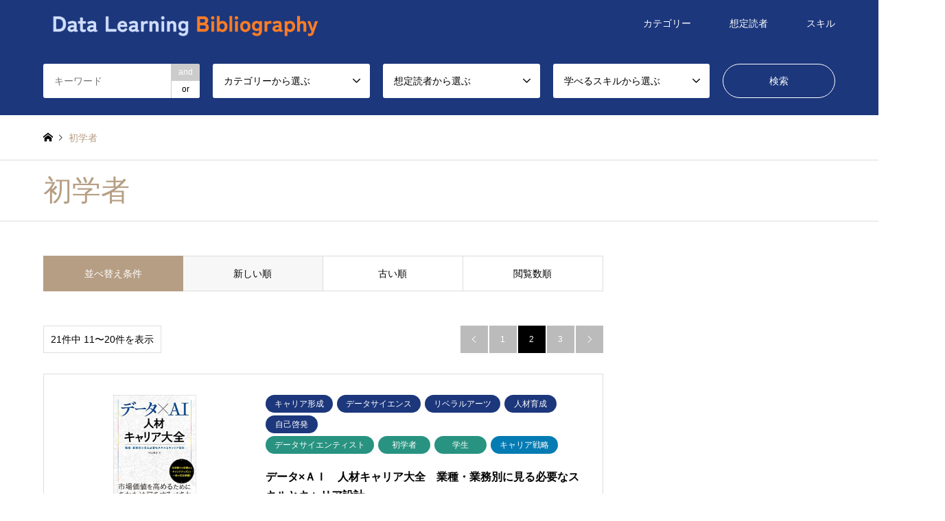

--- FILE ---
content_type: text/html; charset=UTF-8
request_url: http://bibliography.data-learning.com/category5/rd004/page/2/
body_size: 17150
content:
<!DOCTYPE html>
<html lang="ja">
<head>
<!-- Google Tag Manager -->
<script>(function(w,d,s,l,i){w[l]=w[l]||[];w[l].push({'gtm.start':
new Date().getTime(),event:'gtm.js'});var f=d.getElementsByTagName(s)[0],
j=d.createElement(s),dl=l!='dataLayer'?'&l='+l:'';j.async=true;j.src=
'https://www.googletagmanager.com/gtm.js?id='+i+dl;f.parentNode.insertBefore(j,f);
})(window,document,'script','dataLayer','GTM-K7RVHHS');</script>
<!-- End Google Tag Manager -->
<meta charset="UTF-8">
<!--[if IE]><meta http-equiv="X-UA-Compatible" content="IE=edge"><![endif]-->
<meta name="viewport" content="width=device-width">
<title>初学者に関する記事一覧 | ページ 2 | Data Learning Bibliography</title>
<meta name="description" content="">
<link rel="pingback" href="http://bibliography.data-learning.com/xmlrpc.php">
<meta name='robots' content='max-image-preview:large' />
<link rel="alternate" type="application/rss+xml" title="Data Learning Bibliography &raquo; フィード" href="http://bibliography.data-learning.com/feed/" />
<link rel="alternate" type="application/rss+xml" title="Data Learning Bibliography &raquo; コメントフィード" href="http://bibliography.data-learning.com/comments/feed/" />
<link rel="alternate" type="application/rss+xml" title="Data Learning Bibliography &raquo; 初学者 想定読者 のフィード" href="http://bibliography.data-learning.com/category5/rd004/feed/" />
<style id='wp-img-auto-sizes-contain-inline-css' type='text/css'>
img:is([sizes=auto i],[sizes^="auto," i]){contain-intrinsic-size:3000px 1500px}
/*# sourceURL=wp-img-auto-sizes-contain-inline-css */
</style>
<link rel='stylesheet' id='style-css' href='http://bibliography.data-learning.com/wp-content/themes/gensen_tcd050/style.css?ver=1.13' type='text/css' media='all' />
<style id='wp-emoji-styles-inline-css' type='text/css'>

	img.wp-smiley, img.emoji {
		display: inline !important;
		border: none !important;
		box-shadow: none !important;
		height: 1em !important;
		width: 1em !important;
		margin: 0 0.07em !important;
		vertical-align: -0.1em !important;
		background: none !important;
		padding: 0 !important;
	}
/*# sourceURL=wp-emoji-styles-inline-css */
</style>
<style id='wp-block-library-inline-css' type='text/css'>
:root{--wp-block-synced-color:#7a00df;--wp-block-synced-color--rgb:122,0,223;--wp-bound-block-color:var(--wp-block-synced-color);--wp-editor-canvas-background:#ddd;--wp-admin-theme-color:#007cba;--wp-admin-theme-color--rgb:0,124,186;--wp-admin-theme-color-darker-10:#006ba1;--wp-admin-theme-color-darker-10--rgb:0,107,160.5;--wp-admin-theme-color-darker-20:#005a87;--wp-admin-theme-color-darker-20--rgb:0,90,135;--wp-admin-border-width-focus:2px}@media (min-resolution:192dpi){:root{--wp-admin-border-width-focus:1.5px}}.wp-element-button{cursor:pointer}:root .has-very-light-gray-background-color{background-color:#eee}:root .has-very-dark-gray-background-color{background-color:#313131}:root .has-very-light-gray-color{color:#eee}:root .has-very-dark-gray-color{color:#313131}:root .has-vivid-green-cyan-to-vivid-cyan-blue-gradient-background{background:linear-gradient(135deg,#00d084,#0693e3)}:root .has-purple-crush-gradient-background{background:linear-gradient(135deg,#34e2e4,#4721fb 50%,#ab1dfe)}:root .has-hazy-dawn-gradient-background{background:linear-gradient(135deg,#faaca8,#dad0ec)}:root .has-subdued-olive-gradient-background{background:linear-gradient(135deg,#fafae1,#67a671)}:root .has-atomic-cream-gradient-background{background:linear-gradient(135deg,#fdd79a,#004a59)}:root .has-nightshade-gradient-background{background:linear-gradient(135deg,#330968,#31cdcf)}:root .has-midnight-gradient-background{background:linear-gradient(135deg,#020381,#2874fc)}:root{--wp--preset--font-size--normal:16px;--wp--preset--font-size--huge:42px}.has-regular-font-size{font-size:1em}.has-larger-font-size{font-size:2.625em}.has-normal-font-size{font-size:var(--wp--preset--font-size--normal)}.has-huge-font-size{font-size:var(--wp--preset--font-size--huge)}.has-text-align-center{text-align:center}.has-text-align-left{text-align:left}.has-text-align-right{text-align:right}.has-fit-text{white-space:nowrap!important}#end-resizable-editor-section{display:none}.aligncenter{clear:both}.items-justified-left{justify-content:flex-start}.items-justified-center{justify-content:center}.items-justified-right{justify-content:flex-end}.items-justified-space-between{justify-content:space-between}.screen-reader-text{border:0;clip-path:inset(50%);height:1px;margin:-1px;overflow:hidden;padding:0;position:absolute;width:1px;word-wrap:normal!important}.screen-reader-text:focus{background-color:#ddd;clip-path:none;color:#444;display:block;font-size:1em;height:auto;left:5px;line-height:normal;padding:15px 23px 14px;text-decoration:none;top:5px;width:auto;z-index:100000}html :where(.has-border-color){border-style:solid}html :where([style*=border-top-color]){border-top-style:solid}html :where([style*=border-right-color]){border-right-style:solid}html :where([style*=border-bottom-color]){border-bottom-style:solid}html :where([style*=border-left-color]){border-left-style:solid}html :where([style*=border-width]){border-style:solid}html :where([style*=border-top-width]){border-top-style:solid}html :where([style*=border-right-width]){border-right-style:solid}html :where([style*=border-bottom-width]){border-bottom-style:solid}html :where([style*=border-left-width]){border-left-style:solid}html :where(img[class*=wp-image-]){height:auto;max-width:100%}:where(figure){margin:0 0 1em}html :where(.is-position-sticky){--wp-admin--admin-bar--position-offset:var(--wp-admin--admin-bar--height,0px)}@media screen and (max-width:600px){html :where(.is-position-sticky){--wp-admin--admin-bar--position-offset:0px}}

/*# sourceURL=wp-block-library-inline-css */
</style><style id='wp-block-archives-inline-css' type='text/css'>
.wp-block-archives{box-sizing:border-box}.wp-block-archives-dropdown label{display:block}
/*# sourceURL=http://bibliography.data-learning.com/wp-includes/blocks/archives/style.min.css */
</style>
<style id='wp-block-categories-inline-css' type='text/css'>
.wp-block-categories{box-sizing:border-box}.wp-block-categories.alignleft{margin-right:2em}.wp-block-categories.alignright{margin-left:2em}.wp-block-categories.wp-block-categories-dropdown.aligncenter{text-align:center}.wp-block-categories .wp-block-categories__label{display:block;width:100%}
/*# sourceURL=http://bibliography.data-learning.com/wp-includes/blocks/categories/style.min.css */
</style>
<style id='wp-block-heading-inline-css' type='text/css'>
h1:where(.wp-block-heading).has-background,h2:where(.wp-block-heading).has-background,h3:where(.wp-block-heading).has-background,h4:where(.wp-block-heading).has-background,h5:where(.wp-block-heading).has-background,h6:where(.wp-block-heading).has-background{padding:1.25em 2.375em}h1.has-text-align-left[style*=writing-mode]:where([style*=vertical-lr]),h1.has-text-align-right[style*=writing-mode]:where([style*=vertical-rl]),h2.has-text-align-left[style*=writing-mode]:where([style*=vertical-lr]),h2.has-text-align-right[style*=writing-mode]:where([style*=vertical-rl]),h3.has-text-align-left[style*=writing-mode]:where([style*=vertical-lr]),h3.has-text-align-right[style*=writing-mode]:where([style*=vertical-rl]),h4.has-text-align-left[style*=writing-mode]:where([style*=vertical-lr]),h4.has-text-align-right[style*=writing-mode]:where([style*=vertical-rl]),h5.has-text-align-left[style*=writing-mode]:where([style*=vertical-lr]),h5.has-text-align-right[style*=writing-mode]:where([style*=vertical-rl]),h6.has-text-align-left[style*=writing-mode]:where([style*=vertical-lr]),h6.has-text-align-right[style*=writing-mode]:where([style*=vertical-rl]){rotate:180deg}
/*# sourceURL=http://bibliography.data-learning.com/wp-includes/blocks/heading/style.min.css */
</style>
<style id='wp-block-group-inline-css' type='text/css'>
.wp-block-group{box-sizing:border-box}:where(.wp-block-group.wp-block-group-is-layout-constrained){position:relative}
/*# sourceURL=http://bibliography.data-learning.com/wp-includes/blocks/group/style.min.css */
</style>
<style id='global-styles-inline-css' type='text/css'>
:root{--wp--preset--aspect-ratio--square: 1;--wp--preset--aspect-ratio--4-3: 4/3;--wp--preset--aspect-ratio--3-4: 3/4;--wp--preset--aspect-ratio--3-2: 3/2;--wp--preset--aspect-ratio--2-3: 2/3;--wp--preset--aspect-ratio--16-9: 16/9;--wp--preset--aspect-ratio--9-16: 9/16;--wp--preset--color--black: #000000;--wp--preset--color--cyan-bluish-gray: #abb8c3;--wp--preset--color--white: #ffffff;--wp--preset--color--pale-pink: #f78da7;--wp--preset--color--vivid-red: #cf2e2e;--wp--preset--color--luminous-vivid-orange: #ff6900;--wp--preset--color--luminous-vivid-amber: #fcb900;--wp--preset--color--light-green-cyan: #7bdcb5;--wp--preset--color--vivid-green-cyan: #00d084;--wp--preset--color--pale-cyan-blue: #8ed1fc;--wp--preset--color--vivid-cyan-blue: #0693e3;--wp--preset--color--vivid-purple: #9b51e0;--wp--preset--gradient--vivid-cyan-blue-to-vivid-purple: linear-gradient(135deg,rgb(6,147,227) 0%,rgb(155,81,224) 100%);--wp--preset--gradient--light-green-cyan-to-vivid-green-cyan: linear-gradient(135deg,rgb(122,220,180) 0%,rgb(0,208,130) 100%);--wp--preset--gradient--luminous-vivid-amber-to-luminous-vivid-orange: linear-gradient(135deg,rgb(252,185,0) 0%,rgb(255,105,0) 100%);--wp--preset--gradient--luminous-vivid-orange-to-vivid-red: linear-gradient(135deg,rgb(255,105,0) 0%,rgb(207,46,46) 100%);--wp--preset--gradient--very-light-gray-to-cyan-bluish-gray: linear-gradient(135deg,rgb(238,238,238) 0%,rgb(169,184,195) 100%);--wp--preset--gradient--cool-to-warm-spectrum: linear-gradient(135deg,rgb(74,234,220) 0%,rgb(151,120,209) 20%,rgb(207,42,186) 40%,rgb(238,44,130) 60%,rgb(251,105,98) 80%,rgb(254,248,76) 100%);--wp--preset--gradient--blush-light-purple: linear-gradient(135deg,rgb(255,206,236) 0%,rgb(152,150,240) 100%);--wp--preset--gradient--blush-bordeaux: linear-gradient(135deg,rgb(254,205,165) 0%,rgb(254,45,45) 50%,rgb(107,0,62) 100%);--wp--preset--gradient--luminous-dusk: linear-gradient(135deg,rgb(255,203,112) 0%,rgb(199,81,192) 50%,rgb(65,88,208) 100%);--wp--preset--gradient--pale-ocean: linear-gradient(135deg,rgb(255,245,203) 0%,rgb(182,227,212) 50%,rgb(51,167,181) 100%);--wp--preset--gradient--electric-grass: linear-gradient(135deg,rgb(202,248,128) 0%,rgb(113,206,126) 100%);--wp--preset--gradient--midnight: linear-gradient(135deg,rgb(2,3,129) 0%,rgb(40,116,252) 100%);--wp--preset--font-size--small: 13px;--wp--preset--font-size--medium: 20px;--wp--preset--font-size--large: 36px;--wp--preset--font-size--x-large: 42px;--wp--preset--spacing--20: 0.44rem;--wp--preset--spacing--30: 0.67rem;--wp--preset--spacing--40: 1rem;--wp--preset--spacing--50: 1.5rem;--wp--preset--spacing--60: 2.25rem;--wp--preset--spacing--70: 3.38rem;--wp--preset--spacing--80: 5.06rem;--wp--preset--shadow--natural: 6px 6px 9px rgba(0, 0, 0, 0.2);--wp--preset--shadow--deep: 12px 12px 50px rgba(0, 0, 0, 0.4);--wp--preset--shadow--sharp: 6px 6px 0px rgba(0, 0, 0, 0.2);--wp--preset--shadow--outlined: 6px 6px 0px -3px rgb(255, 255, 255), 6px 6px rgb(0, 0, 0);--wp--preset--shadow--crisp: 6px 6px 0px rgb(0, 0, 0);}:where(.is-layout-flex){gap: 0.5em;}:where(.is-layout-grid){gap: 0.5em;}body .is-layout-flex{display: flex;}.is-layout-flex{flex-wrap: wrap;align-items: center;}.is-layout-flex > :is(*, div){margin: 0;}body .is-layout-grid{display: grid;}.is-layout-grid > :is(*, div){margin: 0;}:where(.wp-block-columns.is-layout-flex){gap: 2em;}:where(.wp-block-columns.is-layout-grid){gap: 2em;}:where(.wp-block-post-template.is-layout-flex){gap: 1.25em;}:where(.wp-block-post-template.is-layout-grid){gap: 1.25em;}.has-black-color{color: var(--wp--preset--color--black) !important;}.has-cyan-bluish-gray-color{color: var(--wp--preset--color--cyan-bluish-gray) !important;}.has-white-color{color: var(--wp--preset--color--white) !important;}.has-pale-pink-color{color: var(--wp--preset--color--pale-pink) !important;}.has-vivid-red-color{color: var(--wp--preset--color--vivid-red) !important;}.has-luminous-vivid-orange-color{color: var(--wp--preset--color--luminous-vivid-orange) !important;}.has-luminous-vivid-amber-color{color: var(--wp--preset--color--luminous-vivid-amber) !important;}.has-light-green-cyan-color{color: var(--wp--preset--color--light-green-cyan) !important;}.has-vivid-green-cyan-color{color: var(--wp--preset--color--vivid-green-cyan) !important;}.has-pale-cyan-blue-color{color: var(--wp--preset--color--pale-cyan-blue) !important;}.has-vivid-cyan-blue-color{color: var(--wp--preset--color--vivid-cyan-blue) !important;}.has-vivid-purple-color{color: var(--wp--preset--color--vivid-purple) !important;}.has-black-background-color{background-color: var(--wp--preset--color--black) !important;}.has-cyan-bluish-gray-background-color{background-color: var(--wp--preset--color--cyan-bluish-gray) !important;}.has-white-background-color{background-color: var(--wp--preset--color--white) !important;}.has-pale-pink-background-color{background-color: var(--wp--preset--color--pale-pink) !important;}.has-vivid-red-background-color{background-color: var(--wp--preset--color--vivid-red) !important;}.has-luminous-vivid-orange-background-color{background-color: var(--wp--preset--color--luminous-vivid-orange) !important;}.has-luminous-vivid-amber-background-color{background-color: var(--wp--preset--color--luminous-vivid-amber) !important;}.has-light-green-cyan-background-color{background-color: var(--wp--preset--color--light-green-cyan) !important;}.has-vivid-green-cyan-background-color{background-color: var(--wp--preset--color--vivid-green-cyan) !important;}.has-pale-cyan-blue-background-color{background-color: var(--wp--preset--color--pale-cyan-blue) !important;}.has-vivid-cyan-blue-background-color{background-color: var(--wp--preset--color--vivid-cyan-blue) !important;}.has-vivid-purple-background-color{background-color: var(--wp--preset--color--vivid-purple) !important;}.has-black-border-color{border-color: var(--wp--preset--color--black) !important;}.has-cyan-bluish-gray-border-color{border-color: var(--wp--preset--color--cyan-bluish-gray) !important;}.has-white-border-color{border-color: var(--wp--preset--color--white) !important;}.has-pale-pink-border-color{border-color: var(--wp--preset--color--pale-pink) !important;}.has-vivid-red-border-color{border-color: var(--wp--preset--color--vivid-red) !important;}.has-luminous-vivid-orange-border-color{border-color: var(--wp--preset--color--luminous-vivid-orange) !important;}.has-luminous-vivid-amber-border-color{border-color: var(--wp--preset--color--luminous-vivid-amber) !important;}.has-light-green-cyan-border-color{border-color: var(--wp--preset--color--light-green-cyan) !important;}.has-vivid-green-cyan-border-color{border-color: var(--wp--preset--color--vivid-green-cyan) !important;}.has-pale-cyan-blue-border-color{border-color: var(--wp--preset--color--pale-cyan-blue) !important;}.has-vivid-cyan-blue-border-color{border-color: var(--wp--preset--color--vivid-cyan-blue) !important;}.has-vivid-purple-border-color{border-color: var(--wp--preset--color--vivid-purple) !important;}.has-vivid-cyan-blue-to-vivid-purple-gradient-background{background: var(--wp--preset--gradient--vivid-cyan-blue-to-vivid-purple) !important;}.has-light-green-cyan-to-vivid-green-cyan-gradient-background{background: var(--wp--preset--gradient--light-green-cyan-to-vivid-green-cyan) !important;}.has-luminous-vivid-amber-to-luminous-vivid-orange-gradient-background{background: var(--wp--preset--gradient--luminous-vivid-amber-to-luminous-vivid-orange) !important;}.has-luminous-vivid-orange-to-vivid-red-gradient-background{background: var(--wp--preset--gradient--luminous-vivid-orange-to-vivid-red) !important;}.has-very-light-gray-to-cyan-bluish-gray-gradient-background{background: var(--wp--preset--gradient--very-light-gray-to-cyan-bluish-gray) !important;}.has-cool-to-warm-spectrum-gradient-background{background: var(--wp--preset--gradient--cool-to-warm-spectrum) !important;}.has-blush-light-purple-gradient-background{background: var(--wp--preset--gradient--blush-light-purple) !important;}.has-blush-bordeaux-gradient-background{background: var(--wp--preset--gradient--blush-bordeaux) !important;}.has-luminous-dusk-gradient-background{background: var(--wp--preset--gradient--luminous-dusk) !important;}.has-pale-ocean-gradient-background{background: var(--wp--preset--gradient--pale-ocean) !important;}.has-electric-grass-gradient-background{background: var(--wp--preset--gradient--electric-grass) !important;}.has-midnight-gradient-background{background: var(--wp--preset--gradient--midnight) !important;}.has-small-font-size{font-size: var(--wp--preset--font-size--small) !important;}.has-medium-font-size{font-size: var(--wp--preset--font-size--medium) !important;}.has-large-font-size{font-size: var(--wp--preset--font-size--large) !important;}.has-x-large-font-size{font-size: var(--wp--preset--font-size--x-large) !important;}
/*# sourceURL=global-styles-inline-css */
</style>

<style id='classic-theme-styles-inline-css' type='text/css'>
/*! This file is auto-generated */
.wp-block-button__link{color:#fff;background-color:#32373c;border-radius:9999px;box-shadow:none;text-decoration:none;padding:calc(.667em + 2px) calc(1.333em + 2px);font-size:1.125em}.wp-block-file__button{background:#32373c;color:#fff;text-decoration:none}
/*# sourceURL=/wp-includes/css/classic-themes.min.css */
</style>
<link rel='stylesheet' id='pz-linkcard-css' href='//bibliography.data-learning.com/wp-content/uploads/pz-linkcard/style.css?ver=2.4.7.79' type='text/css' media='all' />
<link rel='stylesheet' id='yyi_rinker_stylesheet-css' href='http://bibliography.data-learning.com/wp-content/plugins/yyi-rinker/css/style.css?v=1.1.10&#038;ver=6.9' type='text/css' media='all' />
<script type="text/javascript" src="http://bibliography.data-learning.com/wp-includes/js/jquery/jquery.min.js?ver=3.7.1" id="jquery-core-js"></script>
<script type="text/javascript" src="http://bibliography.data-learning.com/wp-includes/js/jquery/jquery-migrate.min.js?ver=3.4.1" id="jquery-migrate-js"></script>
<link rel="https://api.w.org/" href="http://bibliography.data-learning.com/wp-json/" /><link rel="alternate" title="JSON" type="application/json" href="http://bibliography.data-learning.com/wp-json/wp/v2/category5/55" /><style>
.yyi-rinker-images {
    display: flex;
    justify-content: center;
    align-items: center;
    position: relative;

}
div.yyi-rinker-image img.yyi-rinker-main-img.hidden {
    display: none;
}

.yyi-rinker-images-arrow {
    cursor: pointer;
    position: absolute;
    top: 50%;
    display: block;
    margin-top: -11px;
    opacity: 0.6;
    width: 22px;
}

.yyi-rinker-images-arrow-left{
    left: -10px;
}
.yyi-rinker-images-arrow-right{
    right: -10px;
}

.yyi-rinker-images-arrow-left.hidden {
    display: none;
}

.yyi-rinker-images-arrow-right.hidden {
    display: none;
}
div.yyi-rinker-contents.yyi-rinker-design-tate  div.yyi-rinker-box{
    flex-direction: column;
}

div.yyi-rinker-contents.yyi-rinker-design-slim div.yyi-rinker-box .yyi-rinker-links {
    flex-direction: column;
}

div.yyi-rinker-contents.yyi-rinker-design-slim div.yyi-rinker-info {
    width: 100%;
}

div.yyi-rinker-contents.yyi-rinker-design-slim .yyi-rinker-title {
    text-align: center;
}

div.yyi-rinker-contents.yyi-rinker-design-slim .yyi-rinker-links {
    text-align: center;
}
div.yyi-rinker-contents.yyi-rinker-design-slim .yyi-rinker-image {
    margin: auto;
}

div.yyi-rinker-contents.yyi-rinker-design-slim div.yyi-rinker-info ul.yyi-rinker-links li {
	align-self: stretch;
}
div.yyi-rinker-contents.yyi-rinker-design-slim div.yyi-rinker-box div.yyi-rinker-info {
	padding: 0;
}
div.yyi-rinker-contents.yyi-rinker-design-slim div.yyi-rinker-box {
	flex-direction: column;
	padding: 14px 5px 0;
}

.yyi-rinker-design-slim div.yyi-rinker-box div.yyi-rinker-info {
	text-align: center;
}

.yyi-rinker-design-slim div.price-box span.price {
	display: block;
}

div.yyi-rinker-contents.yyi-rinker-design-slim div.yyi-rinker-info div.yyi-rinker-title a{
	font-size:16px;
}

div.yyi-rinker-contents.yyi-rinker-design-slim ul.yyi-rinker-links li.amazonkindlelink:before,  div.yyi-rinker-contents.yyi-rinker-design-slim ul.yyi-rinker-links li.amazonlink:before,  div.yyi-rinker-contents.yyi-rinker-design-slim ul.yyi-rinker-links li.rakutenlink:before,  div.yyi-rinker-contents.yyi-rinker-design-slim ul.yyi-rinker-links li.yahoolink:before {
	font-size:12px;
}

div.yyi-rinker-contents.yyi-rinker-design-slim ul.yyi-rinker-links li a {
	font-size: 13px;
}
.entry-content ul.yyi-rinker-links li {
	padding: 0;
}

				</style>
<link rel="stylesheet" href="http://bibliography.data-learning.com/wp-content/themes/gensen_tcd050/css/design-plus.css?ver=1.13">
<link rel="stylesheet" href="http://bibliography.data-learning.com/wp-content/themes/gensen_tcd050/css/sns-botton.css?ver=1.13">
<link rel="stylesheet" href="http://bibliography.data-learning.com/wp-content/themes/gensen_tcd050/css/responsive.css?ver=1.13">
<link rel="stylesheet" href="http://bibliography.data-learning.com/wp-content/themes/gensen_tcd050/css/footer-bar.css?ver=1.13">

<script src="http://bibliography.data-learning.com/wp-content/themes/gensen_tcd050/js/jquery.easing.1.3.js?ver=1.13"></script>
<script src="http://bibliography.data-learning.com/wp-content/themes/gensen_tcd050/js/jquery.textOverflowEllipsis.js?ver=1.13"></script>
<script src="http://bibliography.data-learning.com/wp-content/themes/gensen_tcd050/js/jscript.js?ver=1.13"></script>
<script src="http://bibliography.data-learning.com/wp-content/themes/gensen_tcd050/js/comment.js?ver=1.13"></script>
<script src="http://bibliography.data-learning.com/wp-content/themes/gensen_tcd050/js/jquery.chosen.min.js?ver=1.13"></script>
<link rel="stylesheet" href="http://bibliography.data-learning.com/wp-content/themes/gensen_tcd050/css/jquery.chosen.css?ver=1.13">

<style type="text/css">
body, input, textarea, select { font-family: Arial, "Hiragino Kaku Gothic ProN", "ヒラギノ角ゴ ProN W3", "メイリオ", Meiryo, sans-serif; }
.rich_font { font-family: Arial, "Hiragino Kaku Gothic ProN", "ヒラギノ角ゴ ProN W3", "メイリオ", Meiryo, sans-serif; font-weight: normal; }

#header_logo #logo_text .logo { font-size:36px; }
#header_logo_fix #logo_text_fixed .logo { font-size:36px; }
#footer_logo .logo_text { font-size:36px; }
#post_title { font-size:30px; }
.post_content { font-size:14px; }
#archive_headline { font-size:42px; }
#archive_desc { font-size:14px; }
  
@media screen and (max-width:1024px) {
  #header_logo #logo_text .logo { font-size:26px; }
  #header_logo_fix #logo_text_fixed .logo { font-size:26px; }
  #footer_logo .logo_text { font-size:26px; }
  #post_title { font-size:16px; }
  .post_content { font-size:14px; }
  #archive_headline { font-size:20px; }
  #archive_desc { font-size:14px; }
}




.image {
overflow: hidden;
-webkit-backface-visibility: hidden;
backface-visibility: hidden;
-webkit-transition-duration: .35s;
-moz-transition-duration: .35s;
-ms-transition-duration: .35s;
-o-transition-duration: .35s;
transition-duration: .35s;
}
.image img {
-webkit-backface-visibility: hidden;
backface-visibility: hidden;
-webkit-transform: scale(1);
-webkit-transition-property: opacity, scale, -webkit-transform, transform;
-webkit-transition-duration: .35s;
-moz-transform: scale(1);
-moz-transition-property: opacity, scale, -moz-transform, transform;
-moz-transition-duration: .35s;
-ms-transform: scale(1);
-ms-transition-property: opacity, scale, -ms-transform, transform;
-ms-transition-duration: .35s;
-o-transform: scale(1);
-o-transition-property: opacity, scale, -o-transform, transform;
-o-transition-duration: .35s;
transform: scale(1);
transition-property: opacity, scale, transform;
transition-duration: .35s;
}
.image:hover img, a:hover .image img {
-webkit-transform: scale(1.2);
-moz-transform: scale(1.2);
-ms-transform: scale(1.2);
-o-transform: scale(1.2);
transform: scale(1.2);
}
.introduce_list_col a:hover .image img {
-webkit-transform: scale(1.2) translate3d(-41.66%, 0, 0);
-moz-transform: scale(1.2) translate3d(-41.66%, 0, 0);
-ms-transform: scale(1.2) translate3d(-41.66%, 0, 0);
-o-transform: scale(1.2) translate3d(-41.66%, 0, 0);
transform: scale(1.2) translate3d(-41.66%, 0, 0);
}


.archive_filter .button input:hover, .archive_sort dt,#post_pagination p, #post_pagination a:hover, #return_top a, .c-pw__btn,
#comment_header ul li a:hover, #comment_header ul li.comment_switch_active a, #comment_header #comment_closed p,
#introduce_slider .slick-dots li button:hover, #introduce_slider .slick-dots li.slick-active button
{ background-color:1C377C; }

#comment_header ul li.comment_switch_active a, #comment_header #comment_closed p, #guest_info input:focus, #comment_textarea textarea:focus
{ border-color:1C377C; }

#comment_header ul li.comment_switch_active a:after, #comment_header #comment_closed p:after
{ border-color:1C377C transparent transparent transparent; }

.header_search_inputs .chosen-results li[data-option-array-index="0"]
{ background-color:1C377C !important; border-color:1C377C; }

a:hover, #bread_crumb li a:hover, #bread_crumb li.home a:hover:before, #bread_crumb li.last,
#archive_headline, .archive_header .headline, .archive_filter_headline, #related_post .headline,
#introduce_header .headline, .introduce_list_col .info .title, .introduce_archive_banner_link a:hover,
#recent_news .headline, #recent_news li a:hover, #comment_headline,
.side_headline, ul.banner_list li a:hover .caption, .footer_headline, .footer_widget a:hover,
#index_news .entry-date, #index_news_mobile .entry-date, .cb_content-carousel a:hover .image .title
{ color:1C377C; }

#index_news_mobile .archive_link a:hover, .cb_content-blog_list .archive_link a:hover, #load_post a:hover, #submit_comment:hover, .c-pw__btn:hover
{ background-color:#289381; }

#header_search select:focus, .header_search_inputs .chosen-with-drop .chosen-single span, #footer_contents a:hover, #footer_nav a:hover, #footer_social_link li:hover:before,
#header_slider .slick-arrow:hover, .cb_content-carousel .slick-arrow:hover
{ color:#289381; }

.post_content a, .custom-html-widget a { color:1C377C; }

#header_search, #index_header_search { background-color:#1c377c; }

#footer_nav { background-color:#289381; }
#footer_contents { background-color:#1c377c; }

#header_search_submit { background-color:rgba(0,0,0,0); }
#header_search_submit:hover { background-color:rgba(40,147,129,1.0); }
.cat-category { background-color:#999999 !important; }
.cat-category4 { background-color:#1c377c !important; }
.cat-category5 { background-color:#289381 !important; }
.cat-category6 { background-color:#057bb3 !important; }

@media only screen and (min-width:1025px) {
  #global_menu ul ul a { background-color:1C377C; }
  #global_menu ul ul a:hover, #global_menu ul ul .current-menu-item > a { background-color:#289381; }
  #header_top { background-color:#1c377c; }
  .has_header_content #header_top { background-color:rgba(28,55,124,1); }
  .fix_top.header_fix #header_top { background-color:rgba(28,55,124,1); }
  #header_logo a, #global_menu > ul > li > a { color:#ffffff; }
  #header_logo_fix a, .fix_top.header_fix #global_menu > ul > li > a { color:#ffffff; }
  .has_header_content #index_header_search { background-color:rgba(28,55,124,1); }
}
@media screen and (max-width:1024px) {
  #global_menu { background-color:1C377C; }
  #global_menu a:hover, #global_menu .current-menu-item > a { background-color:#289381; }
  #header_top { background-color:#1c377c; }
  #header_top a, #header_top a:before { color:#ffffff !important; }
  .mobile_fix_top.header_fix #header_top, .mobile_fix_top.header_fix #header.active #header_top { background-color:rgba(28,55,124,1); }
  .mobile_fix_top.header_fix #header_top a, .mobile_fix_top.header_fix #header_top a:before { color:#ffffff !important; }
  .archive_sort dt { color:1C377C; }
  .post-type-archive-news #recent_news .show_date li .date { color:1C377C; }
}


#article ol {
    list-style: decimal;
    padding-left: 15px;
}
#related_post li .image img {
    width: auto;
    height: 100%;
    right: 0;
    margin: auto;
}
</style>

<script src="http://bibliography.data-learning.com/wp-content/themes/gensen_tcd050/js/imagesloaded.pkgd.min.js?ver=1.13"></script>
<link rel="icon" href="http://bibliography.data-learning.com/wp-content/uploads/2022/12/cropped-icon-32x32.png" sizes="32x32" />
<link rel="icon" href="http://bibliography.data-learning.com/wp-content/uploads/2022/12/cropped-icon-192x192.png" sizes="192x192" />
<link rel="apple-touch-icon" href="http://bibliography.data-learning.com/wp-content/uploads/2022/12/cropped-icon-180x180.png" />
<meta name="msapplication-TileImage" content="http://bibliography.data-learning.com/wp-content/uploads/2022/12/cropped-icon-270x270.png" />
</head>
<body id="body" class="archive paged tax-category5 term-rd004 term-55 paged-2 wp-theme-gensen_tcd050">
<!-- Google Tag Manager (noscript) -->
<noscript><iframe src="https://www.googletagmanager.com/ns.html?id=GTM-K7RVHHS"
height="0" width="0" style="display:none;visibility:hidden"></iframe></noscript>
<!-- End Google Tag Manager (noscript) -->

 <div id="header">
  <div id="header_top">
   <div class="inner clearfix">
    <div id="header_logo">
     <div id="logo_image">
 <h1 class="logo">
  <a href="http://bibliography.data-learning.com/" title="Data Learning Bibliography" data-label="Data Learning Bibliography"><img src="http://bibliography.data-learning.com/wp-content/uploads/2022/12/title.png?1769152022" alt="Data Learning Bibliography" title="Data Learning Bibliography" /></a>
 </h1>
</div>
    </div>
    <div id="header_logo_fix">
     <div id="logo_image_fixed">
 <p class="logo rich_font"><a href="http://bibliography.data-learning.com/" title="Data Learning Bibliography"><img src="http://bibliography.data-learning.com/wp-content/uploads/2022/12/title.png?1769152022" alt="Data Learning Bibliography" title="Data Learning Bibliography" /></a></p>
</div>
    </div>
    <a href="#" class="search_button"><span>検索</span></a>
    <a href="#" class="menu_button"><span>menu</span></a>
    <div id="global_menu">
     <ul id="menu-global-menu" class="menu"><li id="menu-item-58" class="menu-item menu-item-type-custom menu-item-object-custom menu-item-has-children menu-item-58"><a href="#">カテゴリー</a>
<ul class="sub-menu">
	<li id="menu-item-116" class="menu-item menu-item-type-taxonomy menu-item-object-category4 menu-item-116"><a href="http://bibliography.data-learning.com/category4/ct001/">データエンジニアリング</a></li>
	<li id="menu-item-117" class="menu-item menu-item-type-taxonomy menu-item-object-category4 menu-item-117"><a href="http://bibliography.data-learning.com/category4/ct002/">データサイエンス</a></li>
	<li id="menu-item-118" class="menu-item menu-item-type-taxonomy menu-item-object-category4 menu-item-118"><a href="http://bibliography.data-learning.com/category4/ct005/">データマネジメント</a></li>
	<li id="menu-item-119" class="menu-item menu-item-type-taxonomy menu-item-object-category4 menu-item-119"><a href="http://bibliography.data-learning.com/category4/ct004/">ビジネススキル</a></li>
	<li id="menu-item-115" class="menu-item menu-item-type-taxonomy menu-item-object-category4 menu-item-115"><a href="http://bibliography.data-learning.com/category4/ct007/">テクノロジー</a></li>
	<li id="menu-item-120" class="menu-item menu-item-type-taxonomy menu-item-object-category4 menu-item-120"><a href="http://bibliography.data-learning.com/category4/ct011/">プロジェクトマネジメント</a></li>
	<li id="menu-item-121" class="menu-item menu-item-type-taxonomy menu-item-object-category4 menu-item-121"><a href="http://bibliography.data-learning.com/category4/ct010/">マネジメント</a></li>
	<li id="menu-item-122" class="menu-item menu-item-type-taxonomy menu-item-object-category4 menu-item-122"><a href="http://bibliography.data-learning.com/category4/ct006/">リベラルアーツ</a></li>
	<li id="menu-item-123" class="menu-item menu-item-type-taxonomy menu-item-object-category4 menu-item-123"><a href="http://bibliography.data-learning.com/category4/ct009/">人材育成</a></li>
	<li id="menu-item-124" class="menu-item menu-item-type-taxonomy menu-item-object-category4 menu-item-124"><a href="http://bibliography.data-learning.com/category4/ct008/">自己啓発</a></li>
	<li id="menu-item-125" class="menu-item menu-item-type-taxonomy menu-item-object-category4 menu-item-125"><a href="http://bibliography.data-learning.com/category4/ct003/">起業</a></li>
</ul>
</li>
<li id="menu-item-72" class="menu-item menu-item-type-custom menu-item-object-custom current-menu-ancestor current-menu-parent menu-item-has-children menu-item-72"><a href="#">想定読者</a>
<ul class="sub-menu">
	<li id="menu-item-143" class="menu-item menu-item-type-taxonomy menu-item-object-category5 menu-item-143"><a href="http://bibliography.data-learning.com/category5/rd017/">誰でも</a></li>
	<li id="menu-item-138" class="menu-item menu-item-type-taxonomy menu-item-object-category5 current-menu-item menu-item-138"><a href="http://bibliography.data-learning.com/category5/rd004/" aria-current="page">初学者</a></li>
	<li id="menu-item-141" class="menu-item menu-item-type-taxonomy menu-item-object-category5 menu-item-141"><a href="http://bibliography.data-learning.com/category5/rd010/">学生</a></li>
	<li id="menu-item-74" class="menu-item menu-item-type-taxonomy menu-item-object-category5 menu-item-74"><a href="http://bibliography.data-learning.com/category5/rd001/">DX推進者</a></li>
	<li id="menu-item-131" class="menu-item menu-item-type-taxonomy menu-item-object-category5 menu-item-131"><a href="http://bibliography.data-learning.com/category5/rd005/">データサイエンティスト</a></li>
	<li id="menu-item-75" class="menu-item menu-item-type-taxonomy menu-item-object-category5 menu-item-75"><a href="http://bibliography.data-learning.com/category5/rd002/">データエンジニア</a></li>
	<li id="menu-item-129" class="menu-item menu-item-type-taxonomy menu-item-object-category5 menu-item-129"><a href="http://bibliography.data-learning.com/category5/rd018/">チームリーダー／マネジャー</a></li>
	<li id="menu-item-130" class="menu-item menu-item-type-taxonomy menu-item-object-category5 menu-item-130"><a href="http://bibliography.data-learning.com/category5/rd019/">データアナリスト</a></li>
	<li id="menu-item-132" class="menu-item menu-item-type-taxonomy menu-item-object-category5 menu-item-132"><a href="http://bibliography.data-learning.com/category5/rd016/">データベースエンジニア</a></li>
	<li id="menu-item-133" class="menu-item menu-item-type-taxonomy menu-item-object-category5 menu-item-133"><a href="http://bibliography.data-learning.com/category5/rd015/">プロジェクトマネジャー</a></li>
	<li id="menu-item-134" class="menu-item menu-item-type-taxonomy menu-item-object-category5 menu-item-134"><a href="http://bibliography.data-learning.com/category5/rd014/">プロダクトオーナー</a></li>
	<li id="menu-item-136" class="menu-item menu-item-type-taxonomy menu-item-object-category5 menu-item-136"><a href="http://bibliography.data-learning.com/category5/rd003/">ベンチャー／スタートアップ</a></li>
	<li id="menu-item-142" class="menu-item menu-item-type-taxonomy menu-item-object-category5 menu-item-142"><a href="http://bibliography.data-learning.com/category5/rd006/">機械学習エンジニア</a></li>
</ul>
</li>
<li id="menu-item-76" class="menu-item menu-item-type-custom menu-item-object-custom menu-item-has-children menu-item-76"><a href="#">スキル</a>
<ul class="sub-menu">
	<li id="menu-item-146" class="menu-item menu-item-type-taxonomy menu-item-object-category6 menu-item-146"><a href="http://bibliography.data-learning.com/category6/sk001/">Pythonの基本</a></li>
	<li id="menu-item-147" class="menu-item menu-item-type-taxonomy menu-item-object-category6 menu-item-147"><a href="http://bibliography.data-learning.com/category6/sk002/">Rの基本</a></li>
	<li id="menu-item-150" class="menu-item menu-item-type-taxonomy menu-item-object-category6 menu-item-150"><a href="http://bibliography.data-learning.com/category6/sk005/">化学</a></li>
	<li id="menu-item-151" class="menu-item menu-item-type-taxonomy menu-item-object-category6 menu-item-151"><a href="http://bibliography.data-learning.com/category6/sk004/">基礎数学（大学）</a></li>
	<li id="menu-item-281" class="menu-item menu-item-type-taxonomy menu-item-object-category6 menu-item-281"><a href="http://bibliography.data-learning.com/category6/%e7%b5%b1%e8%a8%88%e5%ad%a6%ef%bc%88%e5%9f%ba%e7%a4%8e%ef%bc%89/">統計学（基礎）</a></li>
	<li id="menu-item-274" class="menu-item menu-item-type-taxonomy menu-item-object-category6 menu-item-274"><a href="http://bibliography.data-learning.com/category6/%e6%a9%9f%e6%a2%b0%e5%ad%a6%e7%bf%92/">機械学習</a></li>
	<li id="menu-item-252" class="menu-item menu-item-type-taxonomy menu-item-object-category6 menu-item-252"><a href="http://bibliography.data-learning.com/category6/%e3%82%a2%e3%83%97%e3%83%ad%e3%83%bc%e3%83%81%e8%a8%ad%e8%a8%88/">アプローチ設計</a></li>
	<li id="menu-item-254" class="menu-item menu-item-type-taxonomy menu-item-object-category6 menu-item-254"><a href="http://bibliography.data-learning.com/category6/%e3%82%b0%e3%83%ab%e3%83%bc%e3%83%94%e3%83%b3%e3%82%b0/">グルーピング</a></li>
	<li id="menu-item-255" class="menu-item menu-item-type-taxonomy menu-item-object-category6 menu-item-255"><a href="http://bibliography.data-learning.com/category6/%e3%83%87%e3%83%bc%e3%82%bf%e5%85%b1%e6%9c%89/">データ共有</a></li>
	<li id="menu-item-256" class="menu-item menu-item-type-taxonomy menu-item-object-category6 menu-item-256"><a href="http://bibliography.data-learning.com/category6/%e3%83%87%e3%83%bc%e3%82%bf%e5%8a%a0%e5%b7%a5/">データ加工</a></li>
	<li id="menu-item-257" class="menu-item menu-item-type-taxonomy menu-item-object-category6 menu-item-257"><a href="http://bibliography.data-learning.com/category6/%e3%83%87%e3%83%bc%e3%82%bf%e5%8f%8e%e9%9b%86/">データ収集</a></li>
	<li id="menu-item-258" class="menu-item menu-item-type-taxonomy menu-item-object-category6 menu-item-258"><a href="http://bibliography.data-learning.com/category6/%e3%83%87%e3%83%bc%e3%82%bf%e5%8f%af%e8%a6%96%e5%8c%96/">データ可視化</a></li>
	<li id="menu-item-259" class="menu-item menu-item-type-taxonomy menu-item-object-category6 menu-item-259"><a href="http://bibliography.data-learning.com/category6/%e3%83%87%e3%83%bc%e3%82%bf%e8%93%84%e7%a9%8d/">データ蓄積</a></li>
	<li id="menu-item-260" class="menu-item menu-item-type-taxonomy menu-item-object-category6 menu-item-260"><a href="http://bibliography.data-learning.com/category6/%e3%83%97%e3%83%ad%e3%82%b0%e3%83%a9%e3%83%9f%e3%83%b3%e3%82%b0/">プログラミング</a></li>
	<li id="menu-item-261" class="menu-item menu-item-type-taxonomy menu-item-object-category6 menu-item-261"><a href="http://bibliography.data-learning.com/category6/%e3%83%97%e3%83%ad%e3%82%b8%e3%82%a7%e3%82%af%e3%83%88%e3%83%9e%e3%83%8d%e3%82%b8%e3%83%a1%e3%83%b3%e3%83%88/">プロジェクトマネジメント</a></li>
	<li id="menu-item-262" class="menu-item menu-item-type-taxonomy menu-item-object-category6 menu-item-262"><a href="http://bibliography.data-learning.com/category6/%e4%ba%88%e6%b8%ac/">予測</a></li>
	<li id="menu-item-263" class="menu-item menu-item-type-taxonomy menu-item-object-category6 menu-item-263"><a href="http://bibliography.data-learning.com/category6/%e4%ba%8b%e6%a5%ad%e3%81%b8%e3%81%ae%e5%ae%9f%e8%a3%85/">事業への実装</a></li>
	<li id="menu-item-270" class="menu-item menu-item-type-taxonomy menu-item-object-category6 menu-item-270"><a href="http://bibliography.data-learning.com/category6/%e6%80%a7%e8%b3%aa%e3%83%bb%e9%96%a2%e4%bf%82%e6%80%a7/">性質・関係性の把握</a></li>
	<li id="menu-item-271" class="menu-item menu-item-type-taxonomy menu-item-object-category6 menu-item-271"><a href="http://bibliography.data-learning.com/category6/%e6%8e%a8%e5%ae%9a%e3%83%bb%e6%a4%9c%e5%ae%9a/">推定・検定</a></li>
	<li id="menu-item-272" class="menu-item menu-item-type-taxonomy menu-item-object-category6 menu-item-272"><a href="http://bibliography.data-learning.com/category6/%e6%99%82%e7%b3%bb%e5%88%97%e5%88%86%e6%9e%90/">時系列分析</a></li>
	<li id="menu-item-273" class="menu-item menu-item-type-taxonomy menu-item-object-category6 menu-item-273"><a href="http://bibliography.data-learning.com/category6/%e6%9c%80%e9%81%a9%e5%8c%96/">最適化</a></li>
	<li id="menu-item-282" class="menu-item menu-item-type-taxonomy menu-item-object-category6 menu-item-282"><a href="http://bibliography.data-learning.com/category6/%e8%aa%b2%e9%a1%8c%e8%a8%ad%e5%ae%9a/">課題設定</a></li>
	<li id="menu-item-275" class="menu-item menu-item-type-taxonomy menu-item-object-category6 menu-item-275"><a href="http://bibliography.data-learning.com/category6/%e6%b7%b1%e5%b1%a4%e5%ad%a6%e7%bf%92/">深層学習</a></li>
	<li id="menu-item-277" class="menu-item menu-item-type-taxonomy menu-item-object-category6 menu-item-277"><a href="http://bibliography.data-learning.com/category6/%e7%89%b9%e5%be%b4%e9%87%8f%e3%82%a8%e3%83%b3%e3%82%b8%e3%83%8b%e3%82%a2%e3%83%aa%e3%83%b3%e3%82%b0/">特徴量エンジニアリング</a></li>
	<li id="menu-item-278" class="menu-item menu-item-type-taxonomy menu-item-object-category6 menu-item-278"><a href="http://bibliography.data-learning.com/category6/%e7%94%bb%e5%83%8f%e3%83%bb%e6%98%a0%e5%83%8f%e8%aa%8d%e8%ad%98/">画像・映像認識</a></li>
	<li id="menu-item-279" class="menu-item menu-item-type-taxonomy menu-item-object-category6 menu-item-279"><a href="http://bibliography.data-learning.com/category6/%e7%9d%80%e6%83%b3%e3%83%bb%e3%83%87%e3%82%b6%e3%82%a4%e3%83%b3/">着想・デザイン</a></li>
	<li id="menu-item-280" class="menu-item menu-item-type-taxonomy menu-item-object-category6 menu-item-280"><a href="http://bibliography.data-learning.com/category6/%e7%b5%84%e7%b9%94%e3%83%9e%e3%83%8d%e3%82%b8%e3%83%a1%e3%83%b3%e3%83%88/">組織マネジメント</a></li>
	<li id="menu-item-251" class="menu-item menu-item-type-taxonomy menu-item-object-category6 menu-item-251"><a href="http://bibliography.data-learning.com/category6/it%e3%82%bb%e3%82%ad%e3%83%a5%e3%83%aa%e3%83%86%e3%82%a3/">ITセキュリティ</a></li>
</ul>
</li>
</ul>    </div>
   </div>
  </div>
  <div id="header_search">
   <div class="inner">
    <form action="http://bibliography.data-learning.com/book/" method="get" class="columns-5">
     <div class="header_search_inputs header_search_keywords">
      <input type="text" id="header_search_keywords" name="search_keywords" placeholder="キーワード" value="" />
      <input type="hidden" name="search_keywords_operator" value="and" />
      <ul class="search_keywords_operator">
       <li class="active">and</li>
       <li>or</li>
      </ul>
     </div>
     <div class="header_search_inputs">
<select  name='search_cat1' id='header_search_cat1' class=''>
	<option value='0' selected='selected'>カテゴリーから選ぶ</option>
	<option class="level-0" value="71">全て</option>
	<option class="level-1" value="43">&nbsp;&nbsp;&nbsp;データエンジニアリング</option>
	<option class="level-1" value="44">&nbsp;&nbsp;&nbsp;データサイエンス</option>
	<option class="level-1" value="45">&nbsp;&nbsp;&nbsp;起業</option>
	<option class="level-1" value="46">&nbsp;&nbsp;&nbsp;ビジネススキル</option>
	<option class="level-1" value="47">&nbsp;&nbsp;&nbsp;データマネジメント</option>
	<option class="level-1" value="48">&nbsp;&nbsp;&nbsp;リベラルアーツ</option>
	<option class="level-1" value="49">&nbsp;&nbsp;&nbsp;テクノロジー</option>
	<option class="level-1" value="50">&nbsp;&nbsp;&nbsp;自己啓発</option>
	<option class="level-1" value="51">&nbsp;&nbsp;&nbsp;人材育成</option>
	<option class="level-1" value="52">&nbsp;&nbsp;&nbsp;マネジメント</option>
	<option class="level-1" value="53">&nbsp;&nbsp;&nbsp;プロジェクトマネジメント</option>
	<option class="level-0" value="158">キャリア形成</option>
</select>
     </div>
     <div class="header_search_inputs">
<select  name='search_cat2' id='header_search_cat2' class=''>
	<option value='0' selected='selected'>想定読者から選ぶ</option>
	<option class="level-0" value="73">全て</option>
	<option class="level-1" value="38">&nbsp;&nbsp;&nbsp;DX推進者</option>
	<option class="level-1" value="39">&nbsp;&nbsp;&nbsp;データエンジニア</option>
	<option class="level-1" value="54">&nbsp;&nbsp;&nbsp;ベンチャー／スタートアップ</option>
	<option class="level-1" value="55">&nbsp;&nbsp;&nbsp;初学者</option>
	<option class="level-1" value="56">&nbsp;&nbsp;&nbsp;データサイエンティスト</option>
	<option class="level-1" value="57">&nbsp;&nbsp;&nbsp;機械学習エンジニア</option>
	<option class="level-1" value="58">&nbsp;&nbsp;&nbsp;起業家</option>
	<option class="level-1" value="61">&nbsp;&nbsp;&nbsp;学生</option>
	<option class="level-1" value="64">&nbsp;&nbsp;&nbsp;エンジニア全般</option>
	<option class="level-1" value="65">&nbsp;&nbsp;&nbsp;プロダクトオーナー</option>
	<option class="level-1" value="66">&nbsp;&nbsp;&nbsp;プロジェクトマネジャー</option>
	<option class="level-1" value="67">&nbsp;&nbsp;&nbsp;データベースエンジニア</option>
	<option class="level-1" value="68">&nbsp;&nbsp;&nbsp;誰でも</option>
	<option class="level-1" value="69">&nbsp;&nbsp;&nbsp;チームリーダー／マネジャー</option>
	<option class="level-1" value="70">&nbsp;&nbsp;&nbsp;データアナリスト</option>
	<option class="level-0" value="137">ソフトウェアエンジニア</option>
	<option class="level-0" value="150">Webエンジニア</option>
	<option class="level-0" value="152">コンサル</option>
</select>
     </div>
     <div class="header_search_inputs">
<select  name='search_cat3' id='header_search_cat3' class=''>
	<option value='0' selected='selected'>学べるスキルから選ぶ</option>
	<option class="level-0" value="74">全て</option>
	<option class="level-1" value="23">&nbsp;&nbsp;&nbsp;Pythonの基本</option>
	<option class="level-1" value="24">&nbsp;&nbsp;&nbsp;Rの基本</option>
	<option class="level-1" value="25">&nbsp;&nbsp;&nbsp;高校数学</option>
	<option class="level-1" value="26">&nbsp;&nbsp;&nbsp;基礎数学（大学）</option>
	<option class="level-1" value="27">&nbsp;&nbsp;&nbsp;化学</option>
	<option class="level-0" value="84">機械学習</option>
	<option class="level-0" value="85">特徴量エンジニアリング</option>
	<option class="level-0" value="86">予測</option>
	<option class="level-0" value="87">課題設定</option>
	<option class="level-0" value="88">着想・デザイン</option>
	<option class="level-0" value="89">事業への実装</option>
	<option class="level-0" value="91">データ可視化</option>
	<option class="level-0" value="92">時系列分析</option>
	<option class="level-0" value="93">グルーピング</option>
	<option class="level-0" value="105">データ収集</option>
	<option class="level-0" value="106">データ蓄積</option>
	<option class="level-0" value="107">データ共有</option>
	<option class="level-0" value="108">組織マネジメント</option>
	<option class="level-0" value="109">ITセキュリティ</option>
	<option class="level-0" value="111">統計学（基礎）</option>
	<option class="level-0" value="116">特になし</option>
	<option class="level-0" value="118">最適化</option>
	<option class="level-0" value="121">プロジェクトマネジメント</option>
	<option class="level-0" value="125">アプローチ設計</option>
	<option class="level-0" value="126">深層学習</option>
	<option class="level-0" value="127">画像・映像認識</option>
	<option class="level-0" value="131">推定・検定</option>
	<option class="level-0" value="132">性質・関係性の把握</option>
	<option class="level-0" value="135">キャリア戦略</option>
	<option class="level-0" value="141">プログラミング</option>
	<option class="level-0" value="144">データ加工</option>
	<option class="level-0" value="147">分析・評価</option>
	<option class="level-0" value="148">データ理解/検証</option>
	<option class="level-0" value="151">Webアプリケーション</option>
	<option class="level-0" value="154">SQLの基礎</option>
	<option class="level-0" value="159">論理的思考</option>
	<option class="level-0" value="163">行動規範</option>
	<option class="level-0" value="164">強化学習</option>
	<option class="level-0" value="166">自然言語処理</option>
</select>
     </div>
     <div class="header_search_inputs header_search_button">
      <input type="submit" id="header_search_submit" value="検索" />
     </div>
    </form>
   </div>
  </div>
 </div><!-- END #header -->

 <div id="main_contents" class="clearfix">


<div id="breadcrumb">
 <ul class="inner clearfix" itemscope itemtype="http://schema.org/BreadcrumbList">
  <li itemprop="itemListElement" itemscope itemtype="http://schema.org/ListItem" class="home"><a itemprop="item" href="http://bibliography.data-learning.com/"><span itemprop="name">ホーム</span></a><meta itemprop="position" content="1" /></li>

  <li itemprop="itemListElement" itemscope itemtype="http://schema.org/ListItem" class="last"><span itemprop="name">初学者</span><meta itemprop="position" content="3" /></li>

 </ul>
</div>

<div class="archive_header">
 <div class="inner">
  <h2 class="headline rich_font">初学者</h2>
 </div>
</div>

<div id="main_col" class="clearfix">

 <div id="left_col" class="custom_search_results">


 <dl class="archive_sort clearfix">
  <dt>並べ替え条件</dt>
  <dd><a href="/category5/rd004/?sort=date_desc" class="active">新しい順</a></dd>
  <dd><a href="/category5/rd004/?sort=date_asc">古い順</a></dd>
  <dd><a href="/category5/rd004/?sort=views">閲覧数順</a></dd>
 </dl>

<div class="page_navi2 clearfix">
 <p>21件中 11〜20件を表示</p>
<ul class='page-numbers'>
	<li class="prev"><a class="prev page-numbers" href="http://bibliography.data-learning.com/category5/rd004/">&#xe90f;</a></li>
	<li><a class="page-numbers" href="http://bibliography.data-learning.com/category5/rd004/">1</a></li>
	<li><span aria-current="page" class="page-numbers current">2</span></li>
	<li><a class="page-numbers" href="http://bibliography.data-learning.com/category5/rd004/page/3/">3</a></li>
	<li class="next"><a class="next page-numbers" href="http://bibliography.data-learning.com/category5/rd004/page/3/">&#xe910;</a></li>
</ul>
</div>

 <ol id="post_list2">

  <li class="article">
   <a href="http://bibliography.data-learning.com/book/dataxai-career-compendium/" title="データ×ＡＩ　人材キャリア大全　業種・業務別に見る必要なスキルとキャリア設計" class="clearfix">
    <div class="image" style="background-size: contain; background-position: center; background-repeat: no-repeat;background-image:url(
			http://bibliography.data-learning.com/wp-content/uploads/2022/11/AI.jpg			);"></div>
    <div class="info">
    <ul class="meta clearfix"><li class="cat"><span class="cat-category4" data-href="http://bibliography.data-learning.com/category4/%e3%82%ad%e3%83%a3%e3%83%aa%e3%82%a2%e5%bd%a2%e6%88%90/" title="キャリア形成">キャリア形成</span><span class="cat-category4" data-href="http://bibliography.data-learning.com/category4/ct002/" title="データサイエンス">データサイエンス</span><span class="cat-category4" data-href="http://bibliography.data-learning.com/category4/ct006/" title="リベラルアーツ">リベラルアーツ</span><span class="cat-category4" data-href="http://bibliography.data-learning.com/category4/ct009/" title="人材育成">人材育成</span><span class="cat-category4" data-href="http://bibliography.data-learning.com/category4/ct008/" title="自己啓発">自己啓発</span></li><li class="cat"><span class="cat-category5" data-href="http://bibliography.data-learning.com/category5/rd005/" title="データサイエンティスト">データサイエンティスト</span><span class="cat-category5" data-href="http://bibliography.data-learning.com/category5/rd004/" title="初学者">初学者</span><span class="cat-category5" data-href="http://bibliography.data-learning.com/category5/rd010/" title="学生">学生</span></li><li class="cat"><span class="cat-category6" data-href="http://bibliography.data-learning.com/category6/%e3%82%ad%e3%83%a3%e3%83%aa%e3%82%a2%e6%88%a6%e7%95%a5/" title="キャリア戦略">キャリア戦略</span></li></ul>
     <h3 class="title">データ×ＡＩ　人材キャリア大全　業種・業務別に見る必要なスキルとキャリア設計…</h3>
     <p class="excerpt"></p>
    </div>
   </a>
  </li>
  <li class="article">
   <a href="http://bibliography.data-learning.com/book/intro-to-effect-verification/" title="効果検証入門〜正しい比較のための因果推論/計量経済学の基礎" class="clearfix">
    <div class="image" style="background-size: contain; background-position: center; background-repeat: no-repeat;background-image:url(
			http://bibliography.data-learning.com/wp-content/uploads/2022/11/効果検証入門.jpg			);"></div>
    <div class="info">
    <ul class="meta clearfix"><li class="cat"><span class="cat-category4" data-href="http://bibliography.data-learning.com/category4/ct002/" title="データサイエンス">データサイエンス</span></li><li class="cat"><span class="cat-category5" data-href="http://bibliography.data-learning.com/category5/rd005/" title="データサイエンティスト">データサイエンティスト</span><span class="cat-category5" data-href="http://bibliography.data-learning.com/category5/rd004/" title="初学者">初学者</span><span class="cat-category5" data-href="http://bibliography.data-learning.com/category5/rd010/" title="学生">学生</span></li><li class="cat"><span class="cat-category6" data-href="http://bibliography.data-learning.com/category6/%e6%80%a7%e8%b3%aa%e3%83%bb%e9%96%a2%e4%bf%82%e6%80%a7/" title="性質・関係性の把握">性質・関係性の把握</span><span class="cat-category6" data-href="http://bibliography.data-learning.com/category6/%e6%8e%a8%e5%ae%9a%e3%83%bb%e6%a4%9c%e5%ae%9a/" title="推定・検定">推定・検定</span></li></ul>
     <h3 class="title">効果検証入門〜正しい比較のための因果推論/計量経済学の基礎</h3>
     <p class="excerpt">サンプルPythonコードリンクサンプルRコードリンク</p>
    </div>
   </a>
  </li>
  <li class="article">
   <a href="http://bibliography.data-learning.com/book/pytorch-and-deep-learning-programming/" title="最短コースでわかる PyTorch ＆深層学習プログラミング" class="clearfix">
    <div class="image" style="background-size: contain; background-position: center; background-repeat: no-repeat;background-image:url(
			http://bibliography.data-learning.com/wp-content/uploads/2022/11/最短コースでわかるPyTorch＆深層学習プログラミング.jpg			);"></div>
    <div class="info">
    <ul class="meta clearfix"><li class="cat"><span class="cat-category4" data-href="http://bibliography.data-learning.com/category4/ct002/" title="データサイエンス">データサイエンス</span></li><li class="cat"><span class="cat-category5" data-href="http://bibliography.data-learning.com/category5/rd005/" title="データサイエンティスト">データサイエンティスト</span><span class="cat-category5" data-href="http://bibliography.data-learning.com/category5/rd004/" title="初学者">初学者</span><span class="cat-category5" data-href="http://bibliography.data-learning.com/category5/rd010/" title="学生">学生</span><span class="cat-category5" data-href="http://bibliography.data-learning.com/category5/rd006/" title="機械学習エンジニア">機械学習エンジニア</span></li><li class="cat"><span class="cat-category6" data-href="http://bibliography.data-learning.com/category6/%e6%a9%9f%e6%a2%b0%e5%ad%a6%e7%bf%92/" title="機械学習">機械学習</span><span class="cat-category6" data-href="http://bibliography.data-learning.com/category6/%e6%b7%b1%e5%b1%a4%e5%ad%a6%e7%bf%92/" title="深層学習">深層学習</span><span class="cat-category6" data-href="http://bibliography.data-learning.com/category6/%e7%94%bb%e5%83%8f%e3%83%bb%e6%98%a0%e5%83%8f%e8%aa%8d%e8%ad%98/" title="画像・映像認識">画像・映像認識</span></li></ul>
     <h3 class="title">最短コースでわかる PyTorch ＆深層学習プログラミング</h3>
     <p class="excerpt">サンプルPythonコードリンク</p>
    </div>
   </a>
  </li>
  <li class="article">
   <a href="http://bibliography.data-learning.com/book/classroom-for-developing-data-analysis-skills/" title="データ分析力を育てる教室" class="clearfix">
    <div class="image" style="background-size: contain; background-position: center; background-repeat: no-repeat;background-image:url(
			http://bibliography.data-learning.com/wp-content/uploads/2022/11/データ分析力を育てる教室.jpg			);"></div>
    <div class="info">
    <ul class="meta clearfix"><li class="cat"><span class="cat-category4" data-href="http://bibliography.data-learning.com/category4/ct002/" title="データサイエンス">データサイエンス</span></li><li class="cat"><span class="cat-category5" data-href="http://bibliography.data-learning.com/category5/rd019/" title="データアナリスト">データアナリスト</span><span class="cat-category5" data-href="http://bibliography.data-learning.com/category5/rd005/" title="データサイエンティスト">データサイエンティスト</span><span class="cat-category5" data-href="http://bibliography.data-learning.com/category5/rd004/" title="初学者">初学者</span><span class="cat-category5" data-href="http://bibliography.data-learning.com/category5/rd010/" title="学生">学生</span></li><li class="cat"><span class="cat-category6" data-href="http://bibliography.data-learning.com/category6/%e3%82%a2%e3%83%97%e3%83%ad%e3%83%bc%e3%83%81%e8%a8%ad%e8%a8%88/" title="アプローチ設計">アプローチ設計</span><span class="cat-category6" data-href="http://bibliography.data-learning.com/category6/%e8%aa%b2%e9%a1%8c%e8%a8%ad%e5%ae%9a/" title="課題設定">課題設定</span></li></ul>
     <h3 class="title">データ分析力を育てる教室</h3>
     <p class="excerpt"></p>
    </div>
   </a>
  </li>
  <li class="article">
   <a href="http://bibliography.data-learning.com/book/textbook-of-algorithms-in-python/" title="Pythonで学ぶアルゴリズムの教科書　一生モノの知識と技術を身につける" class="clearfix">
    <div class="image" style="background-size: contain; background-position: center; background-repeat: no-repeat;background-image:url(
			http://bibliography.data-learning.com/wp-content/uploads/2022/11/Pythonで学ぶアルゴリズムの教科書.jpg			);"></div>
    <div class="info">
    <ul class="meta clearfix"><li class="cat"><span class="cat-category4" data-href="http://bibliography.data-learning.com/category4/ct002/" title="データサイエンス">データサイエンス</span></li><li class="cat"><span class="cat-category5" data-href="http://bibliography.data-learning.com/category5/rd004/" title="初学者">初学者</span><span class="cat-category5" data-href="http://bibliography.data-learning.com/category5/rd010/" title="学生">学生</span><span class="cat-category5" data-href="http://bibliography.data-learning.com/category5/rd017/" title="誰でも">誰でも</span></li><li class="cat"><span class="cat-category6" data-href="http://bibliography.data-learning.com/category6/sk001/" title="Pythonの基本">Pythonの基本</span></li></ul>
     <h3 class="title">Pythonで学ぶアルゴリズムの教科書　一生モノの知識と技術を身につける</h3>
     <p class="excerpt">サンプルPythonコードリンク</p>
    </div>
   </a>
  </li>
  <li class="article">
   <a href="http://bibliography.data-learning.com/book/mathematical-optimization-with-python/" title="Pythonではじめる数理最適化　ケーススタディでモデリングのスキルを身につけよう" class="clearfix">
    <div class="image" style="background-size: contain; background-position: center; background-repeat: no-repeat;background-image:url(
			http://bibliography.data-learning.com/wp-content/uploads/2022/11/Pythonではじめる数理最適化.jpg			);"></div>
    <div class="info">
    <ul class="meta clearfix"><li class="cat"><span class="cat-category4" data-href="http://bibliography.data-learning.com/category4/ct002/" title="データサイエンス">データサイエンス</span></li><li class="cat"><span class="cat-category5" data-href="http://bibliography.data-learning.com/category5/rd005/" title="データサイエンティスト">データサイエンティスト</span><span class="cat-category5" data-href="http://bibliography.data-learning.com/category5/rd004/" title="初学者">初学者</span><span class="cat-category5" data-href="http://bibliography.data-learning.com/category5/rd010/" title="学生">学生</span></li><li class="cat"><span class="cat-category6" data-href="http://bibliography.data-learning.com/category6/%e6%9c%80%e9%81%a9%e5%8c%96/" title="最適化">最適化</span></li></ul>
     <h3 class="title">Pythonではじめる数理最適化　ケーススタディでモデリングのスキルを身につ…</h3>
     <p class="excerpt">サンプルPythonコードリンク</p>
    </div>
   </a>
  </li>
  <li class="article">
   <a href="http://bibliography.data-learning.com/book/shin-nihon/" title="シン・ニホン AI×データ時代における日本の再生と人材育成" class="clearfix">
    <div class="image" style="background-size: contain; background-position: center; background-repeat: no-repeat;background-image:url(
			http://bibliography.data-learning.com/wp-content/uploads/2022/11/シンニホン.jpg			);"></div>
    <div class="info">
    <ul class="meta clearfix"><li class="cat"><span class="cat-category4" data-href="http://bibliography.data-learning.com/category4/ct002/" title="データサイエンス">データサイエンス</span><span class="cat-category4" data-href="http://bibliography.data-learning.com/category4/ct006/" title="リベラルアーツ">リベラルアーツ</span><span class="cat-category4" data-href="http://bibliography.data-learning.com/category4/ct009/" title="人材育成">人材育成</span><span class="cat-category4" data-href="http://bibliography.data-learning.com/category4/ct008/" title="自己啓発">自己啓発</span></li><li class="cat"><span class="cat-category5" data-href="http://bibliography.data-learning.com/category5/rd001/" title="DX推進者">DX推進者</span><span class="cat-category5" data-href="http://bibliography.data-learning.com/category5/rd003/" title="ベンチャー／スタートアップ">ベンチャー／スタートアップ</span><span class="cat-category5" data-href="http://bibliography.data-learning.com/category5/rd004/" title="初学者">初学者</span><span class="cat-category5" data-href="http://bibliography.data-learning.com/category5/rd010/" title="学生">学生</span></li><li class="cat"><span class="cat-category6" data-href="http://bibliography.data-learning.com/category6/%e7%89%b9%e3%81%ab%e3%81%aa%e3%81%97/" title="特になし">特になし</span></li></ul>
     <h3 class="title">シン・ニホン AI×データ時代における日本の再生と人材育成</h3>
     <p class="excerpt"></p>
    </div>
   </a>
  </li>
  <li class="article">
   <a href="http://bibliography.data-learning.com/book/intro-of-statistics-for-data-analysis/" title="データ分析のための統計学入門 原著第4版" class="clearfix">
    <div class="image" style="background-size: contain; background-position: center; background-repeat: no-repeat;background-image:url(
			http://bibliography.data-learning.com/wp-content/uploads/2022/11/データ分析のための統計学入門.jpg			);"></div>
    <div class="info">
    <ul class="meta clearfix"><li class="cat"><span class="cat-category4" data-href="http://bibliography.data-learning.com/category4/ct002/" title="データサイエンス">データサイエンス</span></li><li class="cat"><span class="cat-category5" data-href="http://bibliography.data-learning.com/category5/rd004/" title="初学者">初学者</span><span class="cat-category5" data-href="http://bibliography.data-learning.com/category5/rd010/" title="学生">学生</span></li><li class="cat"><span class="cat-category6" data-href="http://bibliography.data-learning.com/category6/%e7%b5%b1%e8%a8%88%e5%ad%a6%ef%bc%88%e5%9f%ba%e7%a4%8e%ef%bc%89/" title="統計学（基礎）">統計学（基礎）</span></li></ul>
     <h3 class="title">データ分析のための統計学入門 原著第4版</h3>
     <p class="excerpt"></p>
    </div>
   </a>
  </li>
  <li class="article">
   <a href="http://bibliography.data-learning.com/book/statistics-is-the-most-powerful-study/" title="統計学が最強の学問である　データ社会を生き抜くための武器と教養" class="clearfix">
    <div class="image" style="background-size: contain; background-position: center; background-repeat: no-repeat;background-image:url(
			http://bibliography.data-learning.com/wp-content/uploads/2022/11/統計学が最強の学問である　データ社会を生き抜くための武器と教養.png			);"></div>
    <div class="info">
    <ul class="meta clearfix"><li class="cat"><span class="cat-category4" data-href="http://bibliography.data-learning.com/category4/ct002/" title="データサイエンス">データサイエンス</span><span class="cat-category4" data-href="http://bibliography.data-learning.com/category4/ct006/" title="リベラルアーツ">リベラルアーツ</span></li><li class="cat"><span class="cat-category5" data-href="http://bibliography.data-learning.com/category5/rd004/" title="初学者">初学者</span><span class="cat-category5" data-href="http://bibliography.data-learning.com/category5/rd010/" title="学生">学生</span></li><li class="cat"><span class="cat-category6" data-href="http://bibliography.data-learning.com/category6/%e7%b5%b1%e8%a8%88%e5%ad%a6%ef%bc%88%e5%9f%ba%e7%a4%8e%ef%bc%89/" title="統計学（基礎）">統計学（基礎）</span></li></ul>
     <h3 class="title">統計学が最強の学問である　データ社会を生き抜くための武器と教養</h3>
     <p class="excerpt"></p>
    </div>
   </a>
  </li>
  <li class="article">
   <a href="http://bibliography.data-learning.com/book/data-analysis-and-machine-learning-with-python-for-chemistry/" title="化学のためのPythonによるデータ解析・機械学習入門" class="clearfix">
    <div class="image" style="background-size: contain; background-position: center; background-repeat: no-repeat;background-image:url(
			http://bibliography.data-learning.com/wp-content/uploads/2022/11/化学のためのPythonによるデータ解析・機械学習入門.jpg			);"></div>
    <div class="info">
    <ul class="meta clearfix"><li class="cat"><span class="cat-category4" data-href="http://bibliography.data-learning.com/category4/ct002/" title="データサイエンス">データサイエンス</span></li><li class="cat"><span class="cat-category5" data-href="http://bibliography.data-learning.com/category5/rd004/" title="初学者">初学者</span><span class="cat-category5" data-href="http://bibliography.data-learning.com/category5/rd010/" title="学生">学生</span></li><li class="cat"><span class="cat-category6" data-href="http://bibliography.data-learning.com/category6/sk001/" title="Pythonの基本">Pythonの基本</span><span class="cat-category6" data-href="http://bibliography.data-learning.com/category6/%e3%82%b0%e3%83%ab%e3%83%bc%e3%83%94%e3%83%b3%e3%82%b0/" title="グルーピング">グルーピング</span><span class="cat-category6" data-href="http://bibliography.data-learning.com/category6/%e3%83%87%e3%83%bc%e3%82%bf%e5%8f%af%e8%a6%96%e5%8c%96/" title="データ可視化">データ可視化</span><span class="cat-category6" data-href="http://bibliography.data-learning.com/category6/%e4%ba%88%e6%b8%ac/" title="予測">予測</span><span class="cat-category6" data-href="http://bibliography.data-learning.com/category6/%e6%99%82%e7%b3%bb%e5%88%97%e5%88%86%e6%9e%90/" title="時系列分析">時系列分析</span></li></ul>
     <h3 class="title">化学のためのPythonによるデータ解析・機械学習入門</h3>
     <p class="excerpt">サンプルPythonコードリンク</p>
    </div>
   </a>
  </li>

 </ol><!-- END #post_list2 -->

<div class="page_navi2 clearfix">
 <p>21件中 11〜20件を表示</p>
<ul class='page-numbers'>
	<li class="prev"><a class="prev page-numbers" href="http://bibliography.data-learning.com/category5/rd004/">&#xe90f;</a></li>
	<li><a class="page-numbers" href="http://bibliography.data-learning.com/category5/rd004/">1</a></li>
	<li><span aria-current="page" class="page-numbers current">2</span></li>
	<li><a class="page-numbers" href="http://bibliography.data-learning.com/category5/rd004/page/3/">3</a></li>
	<li class="next"><a class="next page-numbers" href="http://bibliography.data-learning.com/category5/rd004/page/3/">&#xe910;</a></li>
</ul>
</div>


</div><!-- END #left_col -->


</div><!-- END #main_col -->


 </div><!-- END #main_contents -->

 <div id="footer">

  <div id="footer_nav">
   <div class="inner">
    <div class="footer_nav_cols clearfix">
     <div class="footer_nav_col footer_nav_1 footer_nav_category4 footer_nav_type2">
      <div class="headline" style="background:#1c377c;">カテゴリー</div>
      <ul>
       <li><a href="http://bibliography.data-learning.com/category4/%e3%82%ad%e3%83%a3%e3%83%aa%e3%82%a2%e5%bd%a2%e6%88%90/">キャリア形成</a></li>
       <li><a href="http://bibliography.data-learning.com/category4/ctall/">全て</a><ul><li><a href="http://bibliography.data-learning.com/category4/ct007/">テクノロジー</a></li><li><a href="http://bibliography.data-learning.com/category4/ct001/">データエンジニアリング</a></li><li><a href="http://bibliography.data-learning.com/category4/ct002/">データサイエンス</a></li><li><a href="http://bibliography.data-learning.com/category4/ct005/">データマネジメント</a></li><li><a href="http://bibliography.data-learning.com/category4/ct004/">ビジネススキル</a></li><li><a href="http://bibliography.data-learning.com/category4/ct011/">プロジェクトマネジメント</a></li><li><a href="http://bibliography.data-learning.com/category4/ct010/">マネジメント</a></li><li><a href="http://bibliography.data-learning.com/category4/ct006/">リベラルアーツ</a></li><li><a href="http://bibliography.data-learning.com/category4/ct009/">人材育成</a></li><li><a href="http://bibliography.data-learning.com/category4/ct008/">自己啓発</a></li><li><a href="http://bibliography.data-learning.com/category4/ct003/">起業</a></li></ul></li>
      </ul>
     </div>
     <div class="footer_nav_col footer_nav_2 footer_nav_category5 footer_nav_type2">
      <div class="headline" style="background:#289381;">想定読者</div>
      <ul>
       <li><a href="http://bibliography.data-learning.com/category5/web%e3%82%a8%e3%83%b3%e3%82%b8%e3%83%8b%e3%82%a2/">Webエンジニア</a></li>
       <li><a href="http://bibliography.data-learning.com/category5/%e3%82%b3%e3%83%b3%e3%82%b5%e3%83%ab/">コンサル</a></li>
       <li><a href="http://bibliography.data-learning.com/category5/%e3%82%bd%e3%83%95%e3%83%88%e3%82%a6%e3%82%a7%e3%82%a2%e3%82%a8%e3%83%b3%e3%82%b8%e3%83%8b%e3%82%a2/">ソフトウェアエンジニア</a></li>
       <li><a href="http://bibliography.data-learning.com/category5/rdall/">全て</a><ul><li><a href="http://bibliography.data-learning.com/category5/rd001/">DX推進者</a></li><li><a href="http://bibliography.data-learning.com/category5/rd013/">エンジニア全般</a></li><li><a href="http://bibliography.data-learning.com/category5/rd018/">チームリーダー／マネジャー</a></li><li><a href="http://bibliography.data-learning.com/category5/rd019/">データアナリスト</a></li><li><a href="http://bibliography.data-learning.com/category5/rd002/">データエンジニア</a></li><li><a href="http://bibliography.data-learning.com/category5/rd005/">データサイエンティスト</a></li><li><a href="http://bibliography.data-learning.com/category5/rd016/">データベースエンジニア</a></li><li><a href="http://bibliography.data-learning.com/category5/rd015/">プロジェクトマネジャー</a></li><li><a href="http://bibliography.data-learning.com/category5/rd014/">プロダクトオーナー</a></li><li><a href="http://bibliography.data-learning.com/category5/rd003/">ベンチャー／スタートアップ</a></li><li><a href="http://bibliography.data-learning.com/category5/rd004/">初学者</a></li><li><a href="http://bibliography.data-learning.com/category5/rd010/">学生</a></li><li><a href="http://bibliography.data-learning.com/category5/rd006/">機械学習エンジニア</a></li><li><a href="http://bibliography.data-learning.com/category5/rd017/">誰でも</a></li><li><a href="http://bibliography.data-learning.com/category5/rd007/">起業家</a></li></ul></li>
      </ul>
     </div>
    </div>
   </div>
  </div>

  <div id="footer_contents">
   <div class="inner">

    <div id="footer_widget" class="footer_widget_type1">
     <div class="widget footer_widget widget_block" id="block-5">
<div class="wp-block-group"><div class="wp-block-group__inner-container is-layout-flow wp-block-group-is-layout-flow"><h2 class="wp-block-heading">アーカイブ</h2><ul class="wp-block-archives-list wp-block-archives">	<li><a href='http://bibliography.data-learning.com/2023/06/'>2023年6月</a></li>
</ul></div></div></div>
<div class="widget footer_widget widget_block" id="block-6">
<div class="wp-block-group"><div class="wp-block-group__inner-container is-layout-flow wp-block-group-is-layout-flow"><h2 class="wp-block-heading">カテゴリー</h2><ul class="wp-block-categories-list wp-block-categories">	<li class="cat-item cat-item-40"><a href="http://bibliography.data-learning.com/category/sponser/">スポンサーインタビュー</a>
</li>
</ul></div></div></div>
    </div>

    <div id="footer_info">
     <div id="footer_logo">
      <div class="logo_area ">
 <p class="logo logo_text rich_font"><a href="http://bibliography.data-learning.com/">Data Learning Bibliography</a></p>
</div>
     </div>

     <ul id="footer_social_link">
      <li class="rss"><a href="http://bibliography.data-learning.com/feed/" target="_blank">RSS</a></li>
     </ul>


     <p id="copyright"><span>Copyright </span>&copy; <a href="http://bibliography.data-learning.com/">Data Learning Bibliography</a>. All Rights Reserved.</p>

    </div><!-- END #footer_info -->
   </div><!-- END .inner -->
  </div><!-- END #footer_contents -->

  <div id="return_top">
   <a href="#body"><span>PAGE TOP</span></a>
  </div><!-- END #return_top -->

 </div><!-- END #footer -->


<script>


jQuery(document).ready(function($){
  $('.inview-fadein').css('opacity', 0);
  $('#post_list .article, #post_list2 .article, .page_navi, .page_navi2').css('opacity', 0);

  var initialize = function(){
    $('.js-ellipsis').textOverflowEllipsis();

    if ($('#post_list .article, #post_list2 .article, .page_navi, .page_navi2').length) {
      $('#post_list, #post_list2').imagesLoaded(function(){
        $('#post_list .article, #post_list2 .article, .page_navi, .page_navi2').each(function(i){
          var self = this;
          setTimeout(function(){
            $(self).animate({ opacity: 1 }, 200);
          }, i*200);
        });
      });
    }


    if ($('.inview-fadein').length) {
      $(window).on('load scroll resize', function(){
        $('.inview-fadein:not(.active)').each(function(){
          var elmTop = $(this).offset().top || 0;
          if ($(window).scrollTop() > elmTop - $(window).height()){
            if ($(this).is('#post_list')) {
              var $articles = $(this).find('.article, .archive_link');
              $articles.css('opacity', 0);
              $(this).addClass('active').css('opacity', 1);
              $articles.each(function(i){
                var self = this;
                setTimeout(function(){
                  $(self).animate({ opacity: 1 }, 200);
                }, i*200);
              });
            } else {
              $(this).addClass('active').animate({ opacity: 1 }, 800);
            }
          }
        });
      });
    }

    $(window).trigger('resize');
  };



  initialize();


});
</script>



<script type="speculationrules">
{"prefetch":[{"source":"document","where":{"and":[{"href_matches":"/*"},{"not":{"href_matches":["/wp-*.php","/wp-admin/*","/wp-content/uploads/*","/wp-content/*","/wp-content/plugins/*","/wp-content/themes/gensen_tcd050/*","/*\\?(.+)"]}},{"not":{"selector_matches":"a[rel~=\"nofollow\"]"}},{"not":{"selector_matches":".no-prefetch, .no-prefetch a"}}]},"eagerness":"conservative"}]}
</script>
<script id="wp-emoji-settings" type="application/json">
{"baseUrl":"https://s.w.org/images/core/emoji/17.0.2/72x72/","ext":".png","svgUrl":"https://s.w.org/images/core/emoji/17.0.2/svg/","svgExt":".svg","source":{"concatemoji":"http://bibliography.data-learning.com/wp-includes/js/wp-emoji-release.min.js?ver=6.9"}}
</script>
<script type="module">
/* <![CDATA[ */
/*! This file is auto-generated */
const a=JSON.parse(document.getElementById("wp-emoji-settings").textContent),o=(window._wpemojiSettings=a,"wpEmojiSettingsSupports"),s=["flag","emoji"];function i(e){try{var t={supportTests:e,timestamp:(new Date).valueOf()};sessionStorage.setItem(o,JSON.stringify(t))}catch(e){}}function c(e,t,n){e.clearRect(0,0,e.canvas.width,e.canvas.height),e.fillText(t,0,0);t=new Uint32Array(e.getImageData(0,0,e.canvas.width,e.canvas.height).data);e.clearRect(0,0,e.canvas.width,e.canvas.height),e.fillText(n,0,0);const a=new Uint32Array(e.getImageData(0,0,e.canvas.width,e.canvas.height).data);return t.every((e,t)=>e===a[t])}function p(e,t){e.clearRect(0,0,e.canvas.width,e.canvas.height),e.fillText(t,0,0);var n=e.getImageData(16,16,1,1);for(let e=0;e<n.data.length;e++)if(0!==n.data[e])return!1;return!0}function u(e,t,n,a){switch(t){case"flag":return n(e,"\ud83c\udff3\ufe0f\u200d\u26a7\ufe0f","\ud83c\udff3\ufe0f\u200b\u26a7\ufe0f")?!1:!n(e,"\ud83c\udde8\ud83c\uddf6","\ud83c\udde8\u200b\ud83c\uddf6")&&!n(e,"\ud83c\udff4\udb40\udc67\udb40\udc62\udb40\udc65\udb40\udc6e\udb40\udc67\udb40\udc7f","\ud83c\udff4\u200b\udb40\udc67\u200b\udb40\udc62\u200b\udb40\udc65\u200b\udb40\udc6e\u200b\udb40\udc67\u200b\udb40\udc7f");case"emoji":return!a(e,"\ud83e\u1fac8")}return!1}function f(e,t,n,a){let r;const o=(r="undefined"!=typeof WorkerGlobalScope&&self instanceof WorkerGlobalScope?new OffscreenCanvas(300,150):document.createElement("canvas")).getContext("2d",{willReadFrequently:!0}),s=(o.textBaseline="top",o.font="600 32px Arial",{});return e.forEach(e=>{s[e]=t(o,e,n,a)}),s}function r(e){var t=document.createElement("script");t.src=e,t.defer=!0,document.head.appendChild(t)}a.supports={everything:!0,everythingExceptFlag:!0},new Promise(t=>{let n=function(){try{var e=JSON.parse(sessionStorage.getItem(o));if("object"==typeof e&&"number"==typeof e.timestamp&&(new Date).valueOf()<e.timestamp+604800&&"object"==typeof e.supportTests)return e.supportTests}catch(e){}return null}();if(!n){if("undefined"!=typeof Worker&&"undefined"!=typeof OffscreenCanvas&&"undefined"!=typeof URL&&URL.createObjectURL&&"undefined"!=typeof Blob)try{var e="postMessage("+f.toString()+"("+[JSON.stringify(s),u.toString(),c.toString(),p.toString()].join(",")+"));",a=new Blob([e],{type:"text/javascript"});const r=new Worker(URL.createObjectURL(a),{name:"wpTestEmojiSupports"});return void(r.onmessage=e=>{i(n=e.data),r.terminate(),t(n)})}catch(e){}i(n=f(s,u,c,p))}t(n)}).then(e=>{for(const n in e)a.supports[n]=e[n],a.supports.everything=a.supports.everything&&a.supports[n],"flag"!==n&&(a.supports.everythingExceptFlag=a.supports.everythingExceptFlag&&a.supports[n]);var t;a.supports.everythingExceptFlag=a.supports.everythingExceptFlag&&!a.supports.flag,a.supports.everything||((t=a.source||{}).concatemoji?r(t.concatemoji):t.wpemoji&&t.twemoji&&(r(t.twemoji),r(t.wpemoji)))});
//# sourceURL=http://bibliography.data-learning.com/wp-includes/js/wp-emoji-loader.min.js
/* ]]> */
</script>
</body>
</html>
